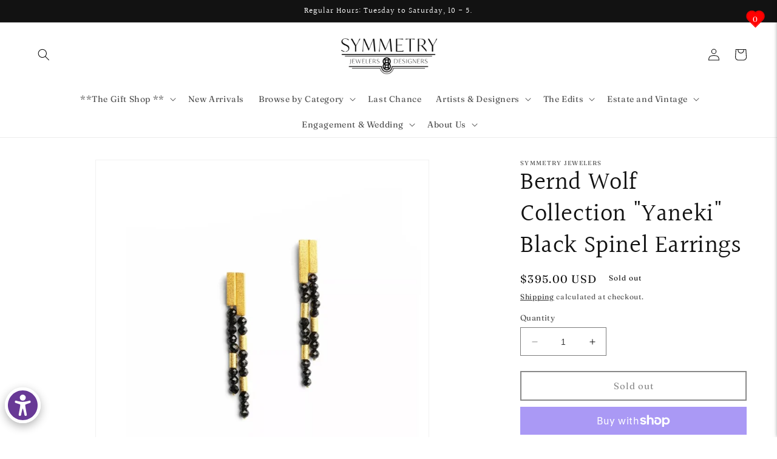

--- FILE ---
content_type: text/plain; charset=utf-8
request_url: https://events.getsitectrl.com/api/v1/events
body_size: 557
content:
{"id":"66fbef041a900c22","user_id":"66fbef041aa5ca93","time":1769253638250,"token":"1769253638.6c57195581db32f2326514a73ce07c90.fdeb6761161acfefbb5e3e5afcec1a4d","geo":{"ip":"3.145.86.169","geopath":"147015:147763:220321:","geoname_id":4509177,"longitude":-83.0061,"latitude":39.9625,"postal_code":"43215","city":"Columbus","region":"Ohio","state_code":"OH","country":"United States","country_code":"US","timezone":"America/New_York"},"ua":{"platform":"Desktop","os":"Mac OS","os_family":"Mac OS X","os_version":"10.15.7","browser":"Other","browser_family":"ClaudeBot","browser_version":"1.0","device":"Spider","device_brand":"Spider","device_model":"Desktop"},"utm":{}}